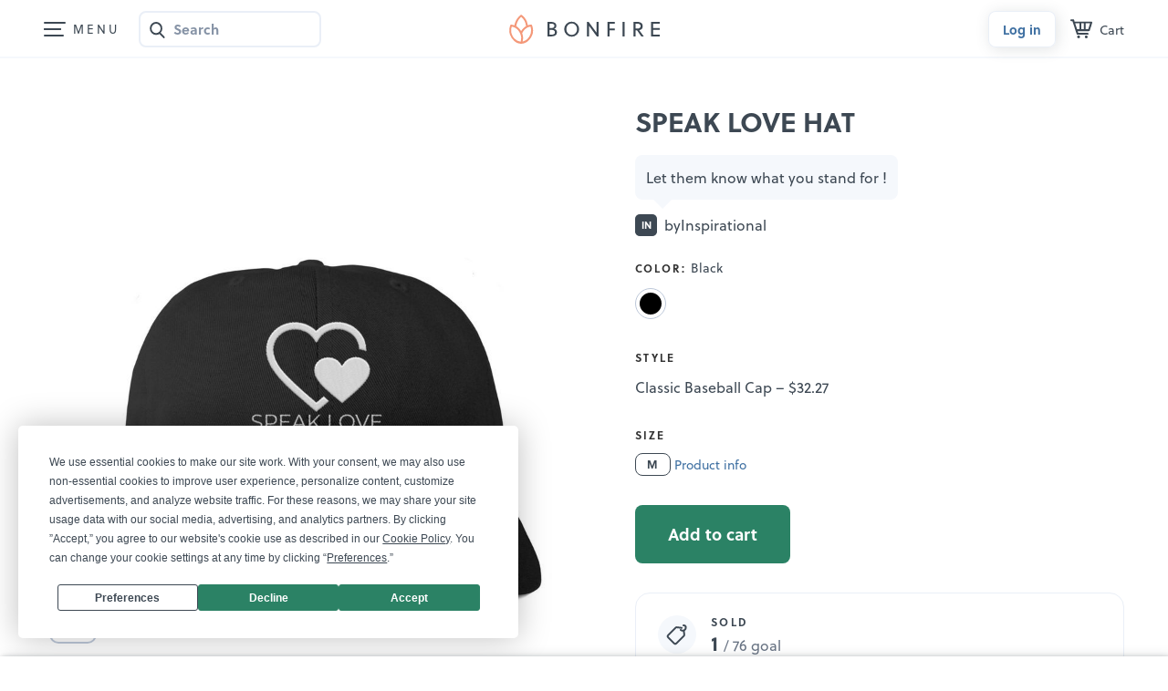

--- FILE ---
content_type: text/html; charset=utf-8
request_url: https://www.google.com/recaptcha/api2/anchor?ar=1&k=6LeCxK8qAAAAAGMfQOUPUf3O4yFZqEPf8UW15UZe&co=aHR0cHM6Ly93d3cuYm9uZmlyZS5jb206NDQz&hl=en&v=PoyoqOPhxBO7pBk68S4YbpHZ&size=invisible&anchor-ms=20000&execute-ms=30000&cb=9gjvpyke0bsu
body_size: 48515
content:
<!DOCTYPE HTML><html dir="ltr" lang="en"><head><meta http-equiv="Content-Type" content="text/html; charset=UTF-8">
<meta http-equiv="X-UA-Compatible" content="IE=edge">
<title>reCAPTCHA</title>
<style type="text/css">
/* cyrillic-ext */
@font-face {
  font-family: 'Roboto';
  font-style: normal;
  font-weight: 400;
  font-stretch: 100%;
  src: url(//fonts.gstatic.com/s/roboto/v48/KFO7CnqEu92Fr1ME7kSn66aGLdTylUAMa3GUBHMdazTgWw.woff2) format('woff2');
  unicode-range: U+0460-052F, U+1C80-1C8A, U+20B4, U+2DE0-2DFF, U+A640-A69F, U+FE2E-FE2F;
}
/* cyrillic */
@font-face {
  font-family: 'Roboto';
  font-style: normal;
  font-weight: 400;
  font-stretch: 100%;
  src: url(//fonts.gstatic.com/s/roboto/v48/KFO7CnqEu92Fr1ME7kSn66aGLdTylUAMa3iUBHMdazTgWw.woff2) format('woff2');
  unicode-range: U+0301, U+0400-045F, U+0490-0491, U+04B0-04B1, U+2116;
}
/* greek-ext */
@font-face {
  font-family: 'Roboto';
  font-style: normal;
  font-weight: 400;
  font-stretch: 100%;
  src: url(//fonts.gstatic.com/s/roboto/v48/KFO7CnqEu92Fr1ME7kSn66aGLdTylUAMa3CUBHMdazTgWw.woff2) format('woff2');
  unicode-range: U+1F00-1FFF;
}
/* greek */
@font-face {
  font-family: 'Roboto';
  font-style: normal;
  font-weight: 400;
  font-stretch: 100%;
  src: url(//fonts.gstatic.com/s/roboto/v48/KFO7CnqEu92Fr1ME7kSn66aGLdTylUAMa3-UBHMdazTgWw.woff2) format('woff2');
  unicode-range: U+0370-0377, U+037A-037F, U+0384-038A, U+038C, U+038E-03A1, U+03A3-03FF;
}
/* math */
@font-face {
  font-family: 'Roboto';
  font-style: normal;
  font-weight: 400;
  font-stretch: 100%;
  src: url(//fonts.gstatic.com/s/roboto/v48/KFO7CnqEu92Fr1ME7kSn66aGLdTylUAMawCUBHMdazTgWw.woff2) format('woff2');
  unicode-range: U+0302-0303, U+0305, U+0307-0308, U+0310, U+0312, U+0315, U+031A, U+0326-0327, U+032C, U+032F-0330, U+0332-0333, U+0338, U+033A, U+0346, U+034D, U+0391-03A1, U+03A3-03A9, U+03B1-03C9, U+03D1, U+03D5-03D6, U+03F0-03F1, U+03F4-03F5, U+2016-2017, U+2034-2038, U+203C, U+2040, U+2043, U+2047, U+2050, U+2057, U+205F, U+2070-2071, U+2074-208E, U+2090-209C, U+20D0-20DC, U+20E1, U+20E5-20EF, U+2100-2112, U+2114-2115, U+2117-2121, U+2123-214F, U+2190, U+2192, U+2194-21AE, U+21B0-21E5, U+21F1-21F2, U+21F4-2211, U+2213-2214, U+2216-22FF, U+2308-230B, U+2310, U+2319, U+231C-2321, U+2336-237A, U+237C, U+2395, U+239B-23B7, U+23D0, U+23DC-23E1, U+2474-2475, U+25AF, U+25B3, U+25B7, U+25BD, U+25C1, U+25CA, U+25CC, U+25FB, U+266D-266F, U+27C0-27FF, U+2900-2AFF, U+2B0E-2B11, U+2B30-2B4C, U+2BFE, U+3030, U+FF5B, U+FF5D, U+1D400-1D7FF, U+1EE00-1EEFF;
}
/* symbols */
@font-face {
  font-family: 'Roboto';
  font-style: normal;
  font-weight: 400;
  font-stretch: 100%;
  src: url(//fonts.gstatic.com/s/roboto/v48/KFO7CnqEu92Fr1ME7kSn66aGLdTylUAMaxKUBHMdazTgWw.woff2) format('woff2');
  unicode-range: U+0001-000C, U+000E-001F, U+007F-009F, U+20DD-20E0, U+20E2-20E4, U+2150-218F, U+2190, U+2192, U+2194-2199, U+21AF, U+21E6-21F0, U+21F3, U+2218-2219, U+2299, U+22C4-22C6, U+2300-243F, U+2440-244A, U+2460-24FF, U+25A0-27BF, U+2800-28FF, U+2921-2922, U+2981, U+29BF, U+29EB, U+2B00-2BFF, U+4DC0-4DFF, U+FFF9-FFFB, U+10140-1018E, U+10190-1019C, U+101A0, U+101D0-101FD, U+102E0-102FB, U+10E60-10E7E, U+1D2C0-1D2D3, U+1D2E0-1D37F, U+1F000-1F0FF, U+1F100-1F1AD, U+1F1E6-1F1FF, U+1F30D-1F30F, U+1F315, U+1F31C, U+1F31E, U+1F320-1F32C, U+1F336, U+1F378, U+1F37D, U+1F382, U+1F393-1F39F, U+1F3A7-1F3A8, U+1F3AC-1F3AF, U+1F3C2, U+1F3C4-1F3C6, U+1F3CA-1F3CE, U+1F3D4-1F3E0, U+1F3ED, U+1F3F1-1F3F3, U+1F3F5-1F3F7, U+1F408, U+1F415, U+1F41F, U+1F426, U+1F43F, U+1F441-1F442, U+1F444, U+1F446-1F449, U+1F44C-1F44E, U+1F453, U+1F46A, U+1F47D, U+1F4A3, U+1F4B0, U+1F4B3, U+1F4B9, U+1F4BB, U+1F4BF, U+1F4C8-1F4CB, U+1F4D6, U+1F4DA, U+1F4DF, U+1F4E3-1F4E6, U+1F4EA-1F4ED, U+1F4F7, U+1F4F9-1F4FB, U+1F4FD-1F4FE, U+1F503, U+1F507-1F50B, U+1F50D, U+1F512-1F513, U+1F53E-1F54A, U+1F54F-1F5FA, U+1F610, U+1F650-1F67F, U+1F687, U+1F68D, U+1F691, U+1F694, U+1F698, U+1F6AD, U+1F6B2, U+1F6B9-1F6BA, U+1F6BC, U+1F6C6-1F6CF, U+1F6D3-1F6D7, U+1F6E0-1F6EA, U+1F6F0-1F6F3, U+1F6F7-1F6FC, U+1F700-1F7FF, U+1F800-1F80B, U+1F810-1F847, U+1F850-1F859, U+1F860-1F887, U+1F890-1F8AD, U+1F8B0-1F8BB, U+1F8C0-1F8C1, U+1F900-1F90B, U+1F93B, U+1F946, U+1F984, U+1F996, U+1F9E9, U+1FA00-1FA6F, U+1FA70-1FA7C, U+1FA80-1FA89, U+1FA8F-1FAC6, U+1FACE-1FADC, U+1FADF-1FAE9, U+1FAF0-1FAF8, U+1FB00-1FBFF;
}
/* vietnamese */
@font-face {
  font-family: 'Roboto';
  font-style: normal;
  font-weight: 400;
  font-stretch: 100%;
  src: url(//fonts.gstatic.com/s/roboto/v48/KFO7CnqEu92Fr1ME7kSn66aGLdTylUAMa3OUBHMdazTgWw.woff2) format('woff2');
  unicode-range: U+0102-0103, U+0110-0111, U+0128-0129, U+0168-0169, U+01A0-01A1, U+01AF-01B0, U+0300-0301, U+0303-0304, U+0308-0309, U+0323, U+0329, U+1EA0-1EF9, U+20AB;
}
/* latin-ext */
@font-face {
  font-family: 'Roboto';
  font-style: normal;
  font-weight: 400;
  font-stretch: 100%;
  src: url(//fonts.gstatic.com/s/roboto/v48/KFO7CnqEu92Fr1ME7kSn66aGLdTylUAMa3KUBHMdazTgWw.woff2) format('woff2');
  unicode-range: U+0100-02BA, U+02BD-02C5, U+02C7-02CC, U+02CE-02D7, U+02DD-02FF, U+0304, U+0308, U+0329, U+1D00-1DBF, U+1E00-1E9F, U+1EF2-1EFF, U+2020, U+20A0-20AB, U+20AD-20C0, U+2113, U+2C60-2C7F, U+A720-A7FF;
}
/* latin */
@font-face {
  font-family: 'Roboto';
  font-style: normal;
  font-weight: 400;
  font-stretch: 100%;
  src: url(//fonts.gstatic.com/s/roboto/v48/KFO7CnqEu92Fr1ME7kSn66aGLdTylUAMa3yUBHMdazQ.woff2) format('woff2');
  unicode-range: U+0000-00FF, U+0131, U+0152-0153, U+02BB-02BC, U+02C6, U+02DA, U+02DC, U+0304, U+0308, U+0329, U+2000-206F, U+20AC, U+2122, U+2191, U+2193, U+2212, U+2215, U+FEFF, U+FFFD;
}
/* cyrillic-ext */
@font-face {
  font-family: 'Roboto';
  font-style: normal;
  font-weight: 500;
  font-stretch: 100%;
  src: url(//fonts.gstatic.com/s/roboto/v48/KFO7CnqEu92Fr1ME7kSn66aGLdTylUAMa3GUBHMdazTgWw.woff2) format('woff2');
  unicode-range: U+0460-052F, U+1C80-1C8A, U+20B4, U+2DE0-2DFF, U+A640-A69F, U+FE2E-FE2F;
}
/* cyrillic */
@font-face {
  font-family: 'Roboto';
  font-style: normal;
  font-weight: 500;
  font-stretch: 100%;
  src: url(//fonts.gstatic.com/s/roboto/v48/KFO7CnqEu92Fr1ME7kSn66aGLdTylUAMa3iUBHMdazTgWw.woff2) format('woff2');
  unicode-range: U+0301, U+0400-045F, U+0490-0491, U+04B0-04B1, U+2116;
}
/* greek-ext */
@font-face {
  font-family: 'Roboto';
  font-style: normal;
  font-weight: 500;
  font-stretch: 100%;
  src: url(//fonts.gstatic.com/s/roboto/v48/KFO7CnqEu92Fr1ME7kSn66aGLdTylUAMa3CUBHMdazTgWw.woff2) format('woff2');
  unicode-range: U+1F00-1FFF;
}
/* greek */
@font-face {
  font-family: 'Roboto';
  font-style: normal;
  font-weight: 500;
  font-stretch: 100%;
  src: url(//fonts.gstatic.com/s/roboto/v48/KFO7CnqEu92Fr1ME7kSn66aGLdTylUAMa3-UBHMdazTgWw.woff2) format('woff2');
  unicode-range: U+0370-0377, U+037A-037F, U+0384-038A, U+038C, U+038E-03A1, U+03A3-03FF;
}
/* math */
@font-face {
  font-family: 'Roboto';
  font-style: normal;
  font-weight: 500;
  font-stretch: 100%;
  src: url(//fonts.gstatic.com/s/roboto/v48/KFO7CnqEu92Fr1ME7kSn66aGLdTylUAMawCUBHMdazTgWw.woff2) format('woff2');
  unicode-range: U+0302-0303, U+0305, U+0307-0308, U+0310, U+0312, U+0315, U+031A, U+0326-0327, U+032C, U+032F-0330, U+0332-0333, U+0338, U+033A, U+0346, U+034D, U+0391-03A1, U+03A3-03A9, U+03B1-03C9, U+03D1, U+03D5-03D6, U+03F0-03F1, U+03F4-03F5, U+2016-2017, U+2034-2038, U+203C, U+2040, U+2043, U+2047, U+2050, U+2057, U+205F, U+2070-2071, U+2074-208E, U+2090-209C, U+20D0-20DC, U+20E1, U+20E5-20EF, U+2100-2112, U+2114-2115, U+2117-2121, U+2123-214F, U+2190, U+2192, U+2194-21AE, U+21B0-21E5, U+21F1-21F2, U+21F4-2211, U+2213-2214, U+2216-22FF, U+2308-230B, U+2310, U+2319, U+231C-2321, U+2336-237A, U+237C, U+2395, U+239B-23B7, U+23D0, U+23DC-23E1, U+2474-2475, U+25AF, U+25B3, U+25B7, U+25BD, U+25C1, U+25CA, U+25CC, U+25FB, U+266D-266F, U+27C0-27FF, U+2900-2AFF, U+2B0E-2B11, U+2B30-2B4C, U+2BFE, U+3030, U+FF5B, U+FF5D, U+1D400-1D7FF, U+1EE00-1EEFF;
}
/* symbols */
@font-face {
  font-family: 'Roboto';
  font-style: normal;
  font-weight: 500;
  font-stretch: 100%;
  src: url(//fonts.gstatic.com/s/roboto/v48/KFO7CnqEu92Fr1ME7kSn66aGLdTylUAMaxKUBHMdazTgWw.woff2) format('woff2');
  unicode-range: U+0001-000C, U+000E-001F, U+007F-009F, U+20DD-20E0, U+20E2-20E4, U+2150-218F, U+2190, U+2192, U+2194-2199, U+21AF, U+21E6-21F0, U+21F3, U+2218-2219, U+2299, U+22C4-22C6, U+2300-243F, U+2440-244A, U+2460-24FF, U+25A0-27BF, U+2800-28FF, U+2921-2922, U+2981, U+29BF, U+29EB, U+2B00-2BFF, U+4DC0-4DFF, U+FFF9-FFFB, U+10140-1018E, U+10190-1019C, U+101A0, U+101D0-101FD, U+102E0-102FB, U+10E60-10E7E, U+1D2C0-1D2D3, U+1D2E0-1D37F, U+1F000-1F0FF, U+1F100-1F1AD, U+1F1E6-1F1FF, U+1F30D-1F30F, U+1F315, U+1F31C, U+1F31E, U+1F320-1F32C, U+1F336, U+1F378, U+1F37D, U+1F382, U+1F393-1F39F, U+1F3A7-1F3A8, U+1F3AC-1F3AF, U+1F3C2, U+1F3C4-1F3C6, U+1F3CA-1F3CE, U+1F3D4-1F3E0, U+1F3ED, U+1F3F1-1F3F3, U+1F3F5-1F3F7, U+1F408, U+1F415, U+1F41F, U+1F426, U+1F43F, U+1F441-1F442, U+1F444, U+1F446-1F449, U+1F44C-1F44E, U+1F453, U+1F46A, U+1F47D, U+1F4A3, U+1F4B0, U+1F4B3, U+1F4B9, U+1F4BB, U+1F4BF, U+1F4C8-1F4CB, U+1F4D6, U+1F4DA, U+1F4DF, U+1F4E3-1F4E6, U+1F4EA-1F4ED, U+1F4F7, U+1F4F9-1F4FB, U+1F4FD-1F4FE, U+1F503, U+1F507-1F50B, U+1F50D, U+1F512-1F513, U+1F53E-1F54A, U+1F54F-1F5FA, U+1F610, U+1F650-1F67F, U+1F687, U+1F68D, U+1F691, U+1F694, U+1F698, U+1F6AD, U+1F6B2, U+1F6B9-1F6BA, U+1F6BC, U+1F6C6-1F6CF, U+1F6D3-1F6D7, U+1F6E0-1F6EA, U+1F6F0-1F6F3, U+1F6F7-1F6FC, U+1F700-1F7FF, U+1F800-1F80B, U+1F810-1F847, U+1F850-1F859, U+1F860-1F887, U+1F890-1F8AD, U+1F8B0-1F8BB, U+1F8C0-1F8C1, U+1F900-1F90B, U+1F93B, U+1F946, U+1F984, U+1F996, U+1F9E9, U+1FA00-1FA6F, U+1FA70-1FA7C, U+1FA80-1FA89, U+1FA8F-1FAC6, U+1FACE-1FADC, U+1FADF-1FAE9, U+1FAF0-1FAF8, U+1FB00-1FBFF;
}
/* vietnamese */
@font-face {
  font-family: 'Roboto';
  font-style: normal;
  font-weight: 500;
  font-stretch: 100%;
  src: url(//fonts.gstatic.com/s/roboto/v48/KFO7CnqEu92Fr1ME7kSn66aGLdTylUAMa3OUBHMdazTgWw.woff2) format('woff2');
  unicode-range: U+0102-0103, U+0110-0111, U+0128-0129, U+0168-0169, U+01A0-01A1, U+01AF-01B0, U+0300-0301, U+0303-0304, U+0308-0309, U+0323, U+0329, U+1EA0-1EF9, U+20AB;
}
/* latin-ext */
@font-face {
  font-family: 'Roboto';
  font-style: normal;
  font-weight: 500;
  font-stretch: 100%;
  src: url(//fonts.gstatic.com/s/roboto/v48/KFO7CnqEu92Fr1ME7kSn66aGLdTylUAMa3KUBHMdazTgWw.woff2) format('woff2');
  unicode-range: U+0100-02BA, U+02BD-02C5, U+02C7-02CC, U+02CE-02D7, U+02DD-02FF, U+0304, U+0308, U+0329, U+1D00-1DBF, U+1E00-1E9F, U+1EF2-1EFF, U+2020, U+20A0-20AB, U+20AD-20C0, U+2113, U+2C60-2C7F, U+A720-A7FF;
}
/* latin */
@font-face {
  font-family: 'Roboto';
  font-style: normal;
  font-weight: 500;
  font-stretch: 100%;
  src: url(//fonts.gstatic.com/s/roboto/v48/KFO7CnqEu92Fr1ME7kSn66aGLdTylUAMa3yUBHMdazQ.woff2) format('woff2');
  unicode-range: U+0000-00FF, U+0131, U+0152-0153, U+02BB-02BC, U+02C6, U+02DA, U+02DC, U+0304, U+0308, U+0329, U+2000-206F, U+20AC, U+2122, U+2191, U+2193, U+2212, U+2215, U+FEFF, U+FFFD;
}
/* cyrillic-ext */
@font-face {
  font-family: 'Roboto';
  font-style: normal;
  font-weight: 900;
  font-stretch: 100%;
  src: url(//fonts.gstatic.com/s/roboto/v48/KFO7CnqEu92Fr1ME7kSn66aGLdTylUAMa3GUBHMdazTgWw.woff2) format('woff2');
  unicode-range: U+0460-052F, U+1C80-1C8A, U+20B4, U+2DE0-2DFF, U+A640-A69F, U+FE2E-FE2F;
}
/* cyrillic */
@font-face {
  font-family: 'Roboto';
  font-style: normal;
  font-weight: 900;
  font-stretch: 100%;
  src: url(//fonts.gstatic.com/s/roboto/v48/KFO7CnqEu92Fr1ME7kSn66aGLdTylUAMa3iUBHMdazTgWw.woff2) format('woff2');
  unicode-range: U+0301, U+0400-045F, U+0490-0491, U+04B0-04B1, U+2116;
}
/* greek-ext */
@font-face {
  font-family: 'Roboto';
  font-style: normal;
  font-weight: 900;
  font-stretch: 100%;
  src: url(//fonts.gstatic.com/s/roboto/v48/KFO7CnqEu92Fr1ME7kSn66aGLdTylUAMa3CUBHMdazTgWw.woff2) format('woff2');
  unicode-range: U+1F00-1FFF;
}
/* greek */
@font-face {
  font-family: 'Roboto';
  font-style: normal;
  font-weight: 900;
  font-stretch: 100%;
  src: url(//fonts.gstatic.com/s/roboto/v48/KFO7CnqEu92Fr1ME7kSn66aGLdTylUAMa3-UBHMdazTgWw.woff2) format('woff2');
  unicode-range: U+0370-0377, U+037A-037F, U+0384-038A, U+038C, U+038E-03A1, U+03A3-03FF;
}
/* math */
@font-face {
  font-family: 'Roboto';
  font-style: normal;
  font-weight: 900;
  font-stretch: 100%;
  src: url(//fonts.gstatic.com/s/roboto/v48/KFO7CnqEu92Fr1ME7kSn66aGLdTylUAMawCUBHMdazTgWw.woff2) format('woff2');
  unicode-range: U+0302-0303, U+0305, U+0307-0308, U+0310, U+0312, U+0315, U+031A, U+0326-0327, U+032C, U+032F-0330, U+0332-0333, U+0338, U+033A, U+0346, U+034D, U+0391-03A1, U+03A3-03A9, U+03B1-03C9, U+03D1, U+03D5-03D6, U+03F0-03F1, U+03F4-03F5, U+2016-2017, U+2034-2038, U+203C, U+2040, U+2043, U+2047, U+2050, U+2057, U+205F, U+2070-2071, U+2074-208E, U+2090-209C, U+20D0-20DC, U+20E1, U+20E5-20EF, U+2100-2112, U+2114-2115, U+2117-2121, U+2123-214F, U+2190, U+2192, U+2194-21AE, U+21B0-21E5, U+21F1-21F2, U+21F4-2211, U+2213-2214, U+2216-22FF, U+2308-230B, U+2310, U+2319, U+231C-2321, U+2336-237A, U+237C, U+2395, U+239B-23B7, U+23D0, U+23DC-23E1, U+2474-2475, U+25AF, U+25B3, U+25B7, U+25BD, U+25C1, U+25CA, U+25CC, U+25FB, U+266D-266F, U+27C0-27FF, U+2900-2AFF, U+2B0E-2B11, U+2B30-2B4C, U+2BFE, U+3030, U+FF5B, U+FF5D, U+1D400-1D7FF, U+1EE00-1EEFF;
}
/* symbols */
@font-face {
  font-family: 'Roboto';
  font-style: normal;
  font-weight: 900;
  font-stretch: 100%;
  src: url(//fonts.gstatic.com/s/roboto/v48/KFO7CnqEu92Fr1ME7kSn66aGLdTylUAMaxKUBHMdazTgWw.woff2) format('woff2');
  unicode-range: U+0001-000C, U+000E-001F, U+007F-009F, U+20DD-20E0, U+20E2-20E4, U+2150-218F, U+2190, U+2192, U+2194-2199, U+21AF, U+21E6-21F0, U+21F3, U+2218-2219, U+2299, U+22C4-22C6, U+2300-243F, U+2440-244A, U+2460-24FF, U+25A0-27BF, U+2800-28FF, U+2921-2922, U+2981, U+29BF, U+29EB, U+2B00-2BFF, U+4DC0-4DFF, U+FFF9-FFFB, U+10140-1018E, U+10190-1019C, U+101A0, U+101D0-101FD, U+102E0-102FB, U+10E60-10E7E, U+1D2C0-1D2D3, U+1D2E0-1D37F, U+1F000-1F0FF, U+1F100-1F1AD, U+1F1E6-1F1FF, U+1F30D-1F30F, U+1F315, U+1F31C, U+1F31E, U+1F320-1F32C, U+1F336, U+1F378, U+1F37D, U+1F382, U+1F393-1F39F, U+1F3A7-1F3A8, U+1F3AC-1F3AF, U+1F3C2, U+1F3C4-1F3C6, U+1F3CA-1F3CE, U+1F3D4-1F3E0, U+1F3ED, U+1F3F1-1F3F3, U+1F3F5-1F3F7, U+1F408, U+1F415, U+1F41F, U+1F426, U+1F43F, U+1F441-1F442, U+1F444, U+1F446-1F449, U+1F44C-1F44E, U+1F453, U+1F46A, U+1F47D, U+1F4A3, U+1F4B0, U+1F4B3, U+1F4B9, U+1F4BB, U+1F4BF, U+1F4C8-1F4CB, U+1F4D6, U+1F4DA, U+1F4DF, U+1F4E3-1F4E6, U+1F4EA-1F4ED, U+1F4F7, U+1F4F9-1F4FB, U+1F4FD-1F4FE, U+1F503, U+1F507-1F50B, U+1F50D, U+1F512-1F513, U+1F53E-1F54A, U+1F54F-1F5FA, U+1F610, U+1F650-1F67F, U+1F687, U+1F68D, U+1F691, U+1F694, U+1F698, U+1F6AD, U+1F6B2, U+1F6B9-1F6BA, U+1F6BC, U+1F6C6-1F6CF, U+1F6D3-1F6D7, U+1F6E0-1F6EA, U+1F6F0-1F6F3, U+1F6F7-1F6FC, U+1F700-1F7FF, U+1F800-1F80B, U+1F810-1F847, U+1F850-1F859, U+1F860-1F887, U+1F890-1F8AD, U+1F8B0-1F8BB, U+1F8C0-1F8C1, U+1F900-1F90B, U+1F93B, U+1F946, U+1F984, U+1F996, U+1F9E9, U+1FA00-1FA6F, U+1FA70-1FA7C, U+1FA80-1FA89, U+1FA8F-1FAC6, U+1FACE-1FADC, U+1FADF-1FAE9, U+1FAF0-1FAF8, U+1FB00-1FBFF;
}
/* vietnamese */
@font-face {
  font-family: 'Roboto';
  font-style: normal;
  font-weight: 900;
  font-stretch: 100%;
  src: url(//fonts.gstatic.com/s/roboto/v48/KFO7CnqEu92Fr1ME7kSn66aGLdTylUAMa3OUBHMdazTgWw.woff2) format('woff2');
  unicode-range: U+0102-0103, U+0110-0111, U+0128-0129, U+0168-0169, U+01A0-01A1, U+01AF-01B0, U+0300-0301, U+0303-0304, U+0308-0309, U+0323, U+0329, U+1EA0-1EF9, U+20AB;
}
/* latin-ext */
@font-face {
  font-family: 'Roboto';
  font-style: normal;
  font-weight: 900;
  font-stretch: 100%;
  src: url(//fonts.gstatic.com/s/roboto/v48/KFO7CnqEu92Fr1ME7kSn66aGLdTylUAMa3KUBHMdazTgWw.woff2) format('woff2');
  unicode-range: U+0100-02BA, U+02BD-02C5, U+02C7-02CC, U+02CE-02D7, U+02DD-02FF, U+0304, U+0308, U+0329, U+1D00-1DBF, U+1E00-1E9F, U+1EF2-1EFF, U+2020, U+20A0-20AB, U+20AD-20C0, U+2113, U+2C60-2C7F, U+A720-A7FF;
}
/* latin */
@font-face {
  font-family: 'Roboto';
  font-style: normal;
  font-weight: 900;
  font-stretch: 100%;
  src: url(//fonts.gstatic.com/s/roboto/v48/KFO7CnqEu92Fr1ME7kSn66aGLdTylUAMa3yUBHMdazQ.woff2) format('woff2');
  unicode-range: U+0000-00FF, U+0131, U+0152-0153, U+02BB-02BC, U+02C6, U+02DA, U+02DC, U+0304, U+0308, U+0329, U+2000-206F, U+20AC, U+2122, U+2191, U+2193, U+2212, U+2215, U+FEFF, U+FFFD;
}

</style>
<link rel="stylesheet" type="text/css" href="https://www.gstatic.com/recaptcha/releases/PoyoqOPhxBO7pBk68S4YbpHZ/styles__ltr.css">
<script nonce="nQPUgcxvYsFaPSk9Sf7tuw" type="text/javascript">window['__recaptcha_api'] = 'https://www.google.com/recaptcha/api2/';</script>
<script type="text/javascript" src="https://www.gstatic.com/recaptcha/releases/PoyoqOPhxBO7pBk68S4YbpHZ/recaptcha__en.js" nonce="nQPUgcxvYsFaPSk9Sf7tuw">
      
    </script></head>
<body><div id="rc-anchor-alert" class="rc-anchor-alert"></div>
<input type="hidden" id="recaptcha-token" value="[base64]">
<script type="text/javascript" nonce="nQPUgcxvYsFaPSk9Sf7tuw">
      recaptcha.anchor.Main.init("[\x22ainput\x22,[\x22bgdata\x22,\x22\x22,\[base64]/[base64]/bmV3IFpbdF0obVswXSk6Sz09Mj9uZXcgWlt0XShtWzBdLG1bMV0pOks9PTM/bmV3IFpbdF0obVswXSxtWzFdLG1bMl0pOks9PTQ/[base64]/[base64]/[base64]/[base64]/[base64]/[base64]/[base64]/[base64]/[base64]/[base64]/[base64]/[base64]/[base64]/[base64]\\u003d\\u003d\x22,\[base64]\\u003d\\u003d\x22,\x22IU3ChMKSOhJCLBDCtWLDkMK/w5rCoMOow4HCicOwZMKnwoHDphTDujTDm2IRwrrDscKtesKBEcKeFkMdwrM4wqo6eDTDggl4w6HCoDfCl3lmwobDjS3Dt0ZUw5HDsmUOw7gBw67DrCrCmCQ/w6PConpjK3BtcW3DoiErMcOkTFXCrcOaW8Ocwpd+DcK9wofCnsOAw6TCohXCnngHLCIaFWc/w6jDmitbWAHCkWhUwp3CksOiw6ZMOcO/[base64]/DmAjDkkvCkcO2wr9KBQ7CqmMQwpxaw79Cw7FcJMOZHx1aw4fCuMKQw63CgCLCkgjCmnfClW7CiiBhV8OFA0dCH8Kowr7DgScRw7PCqjfDq8KXJsKcL0XDmcK7w7LCpyvDsCI+w5zCnykRQ2tdwr9YGsOZBsK3w4/Ctn7CjU/CtcKNWMKwBRpeRhwWw6/DksKbw7LCrX5qWwTDqhg4AsOidAF7XBnDl0zDsxoSwqYZwooxaMKQwrh1w4U8wpl+eMOnQ3E9Kx/CoVzCliUtVy8TQxLDrcKOw4k7w7DDo8OQw5tQwrnCqsKZDRFmwqzCngrCtXxXYcOJcsK4wrDCmsKAwpbCsMOjXXfDrMOjb1XDpiFSWlJwwqdLwookw6fCjsK0wrXCscKwwqEfTgzDiVkHw5TCgsKjeRpCw5lVw513w6bCmsKww7rDrcO+Rx5Xwrw8wqVcaQHCp8K/w6Ynwpx4wr9HQQLDoMKXLjcoLRvCqMKXKMO2wrDDgMO5YMKmw4IaOMK+wqwhwq3CscK4cVlfwq0Xw7VmwrEtw4/DpsKQXMKCwpByRh7CpGMnw7QLfSMuwq0jw7DDusO5wrbDhMKOw7wHwrpNDFHDncKcwpfDuF/CoMOjYsK8w5/ChcKnacKHCsOkdADDocK/d3TDh8KhLMObdmvClsO6d8OMw6tVQcKNw4TCqW17wogAfjsUwp7DsG3Do8OHwq3DiMKFER9/[base64]/CiEDCp1DCvcOQYhXCrcOmQcKqw68IbsKCBUrClcKkOAUJBMKcBwVGw7FCZMKzRC3DscOawojCnDo2B8OPayMLwpYjw4fClMO0IcKOZcO/w7hxwoPDiMK1w4vDnlEDXsKmwoRlwpfDknMSwp7DiyLCvMKuwoE6wonCgj/DqSVKw6BYZcKBw4nCq2zDvMKqwq7Dh8OIw60xKsOCwpYgI8KNZsKffsKiwpvDmQdIw4pQQG8lE1Y7dj/DtcK7MBnDmsOCUsOfw4rCqSTDuMKeXD9+D8OMUDgoSMOjDA/CkDgxBcKNw6XDpMKeGm7Dhl3DoMOHwoLCi8KCfsKvwpLCoyPCncO0w4hewrMBPyzDhho1wrNLwqUbORt6w6XCn8KHPMOsb3nDqWUGwoPDg8Ovw7rDshtYw4/[base64]/ClXNlw6rCnmYCY0ITCC7DjW/ChjjCq8KdaFxvwpxYwoJAwp3DgMODeGVJw73DuMKgw7jDhcOIwqvDscOqIm3CjQJNDsK5w5HCsUEHwrsCc0HCq3pJwqfCsMOVVlPCk8O+VMOkw77DpEkRPcOAw6DCrBxdEcO6w60Aw4ARwr/CgAzDqQN0FcKbw6R5w50/w4YzbMOPTTPDlMKTw7sfeMKHT8KgD23Dn8K0ITskw4gCw7nCk8K4YwbCksOhUsOtS8KHbcObRcKXDsOtwqvCkTNhwp1UacOWHcKbw5lzw7h+XsORZsKOdcOVLsKow5wLCEPCjXbDncOJwozDrMOGQ8Kpw5fDusKlw4ZVEcKiFMOZw6UIwqpRw6d8wpBSwqbDgMORw6/Dv2tyY8KxDcKcw69nwqTCncKWw4s1VAdfw4rDm2pYKz/Cr0cpAcKAw4gfwp/CqwVdwpnDjhPDl8OMwqTDqcOhw4PCnsKewq5ybsKODQvCssOEM8KnW8Kpwpg/w6LDtVwAw7XDqlt+w6XDiltBUiXDvnLCgMKewo/DusOzw7ZgHANBw4fCmsKRXMKXw4Z4wrHCmMO9w5nDmMKJDsOUw4vCuGApw7goUCk/w4wRd8O/[base64]/ChD3CnRLDhmrDqMOAw4c8w5Fmw65ISB/CoMO6wp7DgMKcw63ClUbDo8KwwqR+ZCUcwqALw70eRx3ChMO4w50Kw6UlbzDDscO/[base64]/CjMKCU8KgJHtkeMOIw7xKZcO6WMKOw7AGCzkSMsO/RcOKw41XPsKqcsOTwrQLw53CmijCrsKbw4nCjn/DsMOoD0XCk8OiMsK3BsObw7PDnBpeAcKbwrHDq8KJNMO8woEGwoXCpzMjw4cfaMK9wpDCmcOhTMOGZHvCn2AwVjJyfyzChBzCgsKwY01CwpjDlXkuwpnDrsKKw77CgsOYKnXCjiDDgw/DnWxnfsO3EBctwo7DlsOHK8O1HmBKa8Klw74Iw6rDgcONTsKCXGDDoUrCjcK6NMO8A8K6w5Q6w7nCiy8KH8KSw6A9wol0woR1woxNw7g/[base64]/[base64]/DpcO6w7cmwq/Dm8OTwrfCtMOGQi7ChMKsLMOEP8OeXXzDhX3DrcOsw4HCkcOQw4ViwqjDisO2w4/Ch8OLXFNDEcK/wqFLw5DCgWAnWWfDs24CS8O9wprDk8OYw4sERcKeOcOFdcKZw6XCuAVCIcKYw6XDmVrDu8OjTzkwwo/[base64]/ClxrDvcKsVMKAwroGwrBfW0pZwoTChmltw5wMPQVkw4RnWMK7EjzDvFYKwpB3QcOgDMOxwqNAw6vDicOOVMOMN8OQHXEYw5vDqMKlHn5BXsKfw7AxwqXDpiXDtH/DusK/woURdB8TTFwMwqJDw7cNw7FSw5xWNGECN0fCvhgbwqZuwpUpw5DCisOGw6bDlS3CosKzLDzCmwXCn8Kqw5lEw5IfHDTCjsKlRwQ/XB9oMgfCmFg1w6/CksO8E8KLCsKJUXhyw6BhwoHCusOiw7NaTcO8wpx7JsOYw5EwwpQWJC1kw4jClsOsw67CmMO7c8Ksw59Mw5LCucOow6www58DwpLCuw0xMhbCk8KCR8O1wphFRMOWCcKuJAXCmcOiPx99wp3DlsKqOsKlOl3CnBrDssK1FsKJIsOqBcOfwphTwq7DlkMgwqQ/B8ORw7TDvsOYayMXw4jCo8OFfMKPVUB9wr9AccOcwrVZBcKxHMOowr4pw4jCgVM6D8KRFMKqaUXDp8O0ecOpw67CiiAKN21qCF9sKlQpw7rDuQxTRcOtw4PDtsOiw63DrMKLfcOYw5HCssOOw47CrlF4WcO/MVvDusOQw5Qsw5/[base64]/CrxfChMKUw79yTU3DosKCdlbCrRMnw5dYOiJkKhJRwojDr8OGw7jCosK2w4bDlFfCuFhSB8OYwo1zV8K/PUfCmUd7wp/CusKzwovDgMOCw5zDoCzCrS3DnMOqwr8Jwo7CtsO7C2RgP8OEwpzCl3rCjB/DiQfCn8K+YhpMSms4bnVVw6I3w45/wqfCpcKRw5FywoLDl0HCrkTDsjMVJcKfOiV6JsKgEsKLwo3DmMKEUU1Bwr3DhcK3wpEBw4vDs8K7Q0jDtsKEYiXDkmEZwokEW8OpUVRDwql/w4pZwoPDjRTClih3w6LDoMOsw5dIRcKbwrPDs8KwwoPDknvCgyZvUznCucOATh0QwpV9wpQYw5HDtwgZFsK/TWYxeVvCgMKpwp/DqWViwroACR8GLjRjw5t5WS4BwqsLw7oxIQRfwp7DtMKZw5/CoMK3wopDFsODwrnCtMK3LVnDml7CncOXX8KXJ8O4wqzDssO7BT9cRGnCuWwzHMOYf8OAUUwnD2UxwrVowoDCtMK8fhs2LcKbwozDpMOBKsO2wrvDhMKOFmbDqlx2w6Y7BRRGw4Jtw6DDi8KVFMO8cCorTcK/wr0caXtkXn7DocO3w40cw6DDoRnDnDUILmJEwrUbwrXDvMOvw5oqwrXCjknCqMOlBsK4w6zCicOLAzDDoR7Cv8Oxw7Y4MS8/w6Z9wpAqwo7DjFrDsXd0L8Ogc30NwqfCkGzChcO5FMO6LsKsQ8Ohw7fClcONwqNvVRthw6/Dk8Ouw6/CjcK+w6ooUsOIV8KCw4JowoTCgmbChcKNwpzColLDhA5gaBnCqsKZw5gOw5nCnH/CjMOLJcKaFMK/[base64]/[base64]/Cp13CtwkOPktow5nCkXpRSMOawqMywr/Dhzwpw4jDmD50V8KQAMKdPMKtAsORdR3DnHB4worCgjrDgXM2dMKtw5EVwrjDv8OQHcO8GmXDvcOEX8OlFMKOw7/DrcKjHgFlf8OdwpfCpDrCu3MWw5gTVcK+w5PClMOlQBUEb8KGw67DjkBPAcKjw4HDum3DiMOIwo1ndkpWw6PDlHHCssOuw7Enwo/[base64]/CsH7DsmvCmDLCnj7DnsObY8OWwrjDtsOZwoTDnsODw5LDqlcoAcO5f33DkhE2wpzCkHJMw51AZUnCtT/DjHbDo8OtIcOHT8OqcMO9YUV6XUA5wqsgC8KFw6PDuVkQw7hfw67DvMOKOcKow5wIwqnCgyrCmDtBUw7DllLCmjM+w4dFw6hKUkTCgcOlwojDlMKUw5BTw7nDu8OPwrl3wrcGVsKgKcOjS8KkasO1wr/CkMOlw4jCjcK1CkExDDF6wprDgsKnDxDCrW9lF8OWEMOVw5vCq8KqMsOUYsK3wqTDo8O2w57DjcOHDzVKw7piwrEYKsO8XsO4JsOqwpdfEsKROUnCrH/DtcKOwp5TW3HCtB7DlMOFRcKbXcKnFsOMw50AGMKhY20KGhDCt2LCmMK1wrRmT17CnRpXRwxcfykvOsOmw73CkcO0dcOoThUFLkPDr8ODRcOpHsKsw70CfsOMwqI+HcO/w55rETshaysmdnI8bcO+KgrDq33Cqgc+wrlfwpPCqMOJE2oRwoBKecKTwrvClMOcw5vCk8OZwrPDvcOSAcO/wo04wp3CgGbDrsKtS8Ouf8OLUCjDmWpTw5kRaMKGwoHDnlRRwochR8KYLRfDo8O3w65zwqzCjkRYw7/CnHMlw4XDsxYMwoQhw4V+I2HCpsOsIMOHw6IFwoHCk8Kaw57CqGrDncK1RsKdw4DCkcKeCMK8w7XDsG/DisO2TVLDsnBdcsOTwoHDvsO8Ey4mw4Ebw7lxOlgsH8OHwpPCvcKpworCnm3Dk8Ojw6xGFSbCgsKQOcKgw4TDpXsiwrDDl8OhwqAOBcOowp9uXMKAAwvCjMOKDQ7DiWXCrgzDv3/DusOrw4gxwovDhWoyDiJWw53DgmzCq01ZYE4TEMOib8KyS2TDncKcD21KVQfDvnnDnsOIw6IOwrDDncK8wrQEw4tpw6fCkF3Dt8KCQ1LCqHTCnFI9w5LDpcK1w6Nze8Kgw6PChkAZw7bCuMKJw4A4w5zCsTpSMsOQQXzDlsKXZMOGw70/wpoKHn7DucKhLTvCjWJIwrQ2QsOpwqHDphXCjsKsw4RXw7PDtzo3wp8gwq7DgBDDm0fDrMKuw6bDuRjDq8Kow5jCn8Oowqggw4LDsSdkV2powqlbecK/ZMKEPMOQwrhaUS/CrlzDtBHDu8KrAWnDkMKRwrjChyICw6PCn8OmOgnCh3RqB8KWeivDnUYMQlsEM8OtLRgbehDDmFDDrEjDp8KtwqfDtsO8bcOGHF3DlMKGP2ZVBsKZw7B6PhnCqmJkDsOhw7LChMK6OMOzw5/CiSfDn8Oxw6Ycwo/DoCvDjcKrw4FCwrAEwrDDhMKxFcKVw4tlwqLCjF7DtgVpw4rDgFzCiyjDosKAEcO5aMO/JDp5woduwpgrw5DDkDJZdyoGwqpnAMOrIUYqwqDCp0guNxvCk8OsZcOSwpVhwq/DmsOgccOdwpPDq8Kue1LDgcKIfMK3w6DDii4Uwohqw5HDr8OuS1UHwo3CuTgAw77Dqk7Cgj0RSW/[base64]/DqcOIWi1vw7DCkDFFCsKvworDlcOFw7waZ1XCqMKSZ8OmJTXDtxDDtnrDrMODCDTDmF7Co0zDo8KwwrzCkVlJC1Q/bwJaZ8KlSMKNw4PCskvDllAtw6jCrHxhYWnCgjfCicKFw7XCnFIfIcOSwrhUwphrwozDrsObw4RfQ8K2O3AJwoh7w4TCs8KgXwx9PwI/w7NBw7MvwqrDmG7Cl8OIwp4cH8K6wofDgWHCsgrCsMKkHgnDqTV0AD/DhMOMHhobOFjDj8O3WAdAU8OWw5ByMsOvw5zCtRDDs2tww6h8O2Q6w4gGBnLDr2PCsRrDocOFw5nCngYfHnLChVYOw47CmMK8Y1FVH37CsBsWcsKpwpfChEzCizDCkMK5wpLCqTbCmGHDh8Osw4TDkcKCScObwo8sNWciZW/ClHzCoXN7w6PCvsORVyB8CsOFwovCmmvCigJUwrPDq0F1UMK3I1vDnivCtsKtcsOBKWfCnsOSc8OCYsKCw6DCtX0/OTvCrlArwoUiwp/CqcKNHcK1LcOPbMOgw4jDl8KCwrZSw40jw4nDiFbCkCA7cGp1w6QUwoTCjg8pDWowUTA6wqA1dCRlDcOewpbCviHCiA9VGcO7w5x9w5cRwr/DicOlwo4UNWbDrMOpDljCikcswohIwp7CrMKGfMK/w4RcwojCjHxiL8O8w77Dpk3DkzjDmcKSw7Nnw65xN39cwqTDpcKYw7rCplhaw6nDpsKZwod1RklHwpvDjTjCgghHw6LDlgLDgipyw4rDnDDDl1ENw5jChxbCgMOrJsO/BcKawpfDpkTCscOVJsKJCUpKwqTDkl/CgsKpwrLDl8KDf8O9wrnDoWYZGMKdw53DssK3U8OOwqXCjMOFBMORwrhZw7o9ShcZDcOvKMOswqtbwpxnwoUkYDZXLjjCmS3DmcKmw5cTw5cCw53Cu1lFf37Ck3s8DMO5FkVZd8KpJsKpwrzCmsOowqXCgVIzFMOqwo/DsMOrUS/CpDQiwp/Du8OaM8KXOwobw73DpC0edC4bw5gIwpoMEsOFEsKjEDfCj8KEckDClsOkOl/ChsOvKjkIAzstVMK0wrY0FU9cwoJUICDCpQs0NCYbS3MMUwDDhcOgwqPCisOXesOaBE3CombDjcO+WsOiw57DhjNfDDQRw5DDtsOzV2rCgMKqwohVYcO9w7gAwpHClAjCk8O5PgFNPiMkRsK3c3sIwo/ClinDtH3Cp2bCs8Ouwp/DhnJeSBQAw7/DlmRZwr9Vw4kmI8O+YibDncKEWcOHw6kKbsOmw4LDnsKPXzPCvsKewpN5w5DCiMOUbRwBJcK/wonDpMKSw7AWLk1tSyswwozCnMKLw7vDusK/DsKhDsOuwofCmsOiVlQcwrRLw7YzSF0Fw5PCnhDCpBJ0W8O3w6piHHp3wprCrsK4RTzDuzAiRxF+SMKKTsKGwovDosOJw5RDD8OAwq/CkcO3w7AhdF8JfcOow6k0VMOxAzvCgQDDqhshZMOIwprDvlAhQUwqwoXDomAgwrHDoHcfYn8cCMO9dxxZw43ChVfCkMOlV8KIw53CkmNGw7tEYGcFaA7CncO6w7kBwrjClsOqGVVYVsKkaRzCsV/DssKFUm1QETLCuMKqIEBYcicEw5gkw77DixXDt8OACsOcWk7DrcOpaS/DlsKGIwtuw5zCsUTDvsOuw47DhsKOwp8Ow6/DhcO/RRjDg3zCintEwqMMwp/CkhFkw5TDgBfCvwVgw67DrTkFG8ONw4/CtwbDtjxOwpYmw4zCuMK+woVBD19sL8K9DsO5dcOJwodiwr7Cm8K9w5lHFysWTMKzWylUPn5owo/CiQfCuiB4Wx8hw5XCpDhDw7bCoF1CwqDDsA/Dq8KBC8OlAXQdwqTDlcKNwqXDgMO4w6nCusOtwp/[base64]/[base64]/[base64]/bcKaOsO8wrtTZnZCw4gdw5cveyQpGRHDnh9KNMKDVFEGQEMgwo9sJMKSw7DCgMOAKkU/w7lOAsKNFsOFwpcBUETCkkkqYMKrVhjDmcO3GMOiwqBbBcKqw6PDoho2w78jw5I5acKSHwHCgsKAN8KSwr/[base64]/[base64]/wppuwrrCh0BBw77DtH4RWDrDjsOYNTZOwoVCw6Jmw6HCuSBFwr3DjsKlLS8bPQwFw7MCwovCogU7d8KrYSgOwr7CtcOiXMKICTvCg8KINcKwwprCscO3TgtfXnM1w4DCqx9Iw5fCtMOLw6DDhMOWJ3rCi3UtbFgjw6HDrcOtfx91wpHClMKqZDs/[base64]/UwcvAsK7VTJBw4dPOhXCjcK2K2jDtsOLT8KVMMOmwpbDvcKSwpU4w4Vjwrw0ecOGdcK9wqfDhMOQwrt9KcK/w7BqwoXCt8KzJsOGwrlfwpYfSnB1JToNw5zCrMK1V8Ksw4MNw7zDp8OaG8OXw5/CgDrCmC/[base64]/[base64]/DjWPCvEfDucOsw7jDrxpHAsKqDDvCvhbDisO3wofCpRg5KlPCkjbDmsOfJMKMw5TDlH3CqlnCmCZPwo3CrMK6UDHCoGIfPhvDisOlC8O2Jk/[base64]/wrzChzXDu2fCosOnYwrDlUfDnhkdeBXDqMKETk4Ow5nDl1bDojvDnVAtw7fCisOYwonDsB9gwq8DSMOLbcOHwobCnMOyVcKWFMOQwoXDucKXE8OIGcOLLcOqwo3Cq8KVw6Mow5DDnD07wr1Cw6UXwrkAwpjDhEvDvUDDhsOiwozCslkUwqDDlsO2FERBwrHCpG/CozPChX7CrG5Rwq4lw5Aaw74nH3lgNVclBcOaIMO1wr8kw7vCrFxrIBsLw7nCuMKjPMKGCBJZwqrDncOAw5vCnMOPw5ghw7LDkMKwBcKUwrrDtcO5Uh95w6HDkUfDhRjCnW3DphjCllrDnnQrUUsiwqJ/wpzDh2xswonCncOWwqvCssKmwqodwqoHK8Omwp5/EQZyw5p0AsKwwpREw4tDHFQzwpMiYArCv8OjYA18wpjDlA/DlMKdwonCrsKRwrHDhsKgB8K3WMKWwqgHOxlCNh/CkMKPbMKLQMKxJsOwwrDDgyrDniTDjXVTbFFqPsKdchDChy/DrVPDn8OYC8OdD8OywrNMZFDDucKlw7/Di8KEVcKLwrMJw7vDt0TDoDJUFS9lwqbDrsKGw6rCiMOVw7EIw4VPAMOKF1nCocOpw4k6wrPCsjnCrHAHw6fDuFREfsKww5LCrh9MwpgZD8Ksw5JnEyNvcDxBesKyRn4oTcOKwpAMEG5iw4ILwpHDvsK/MMOnw47DtTrDh8KaDcKowos+RsK2w6p8wr8OfcO5RsOYcmDCoTXDuVvClMOKX8OcwroHecK0w6gHVsOHLsKXYSrDlMOkKyDCggfDg8K0bwvCkgdEwrMkwqHCpMOLai/CoMKZw6skwqXCrFnCrmXCmMK0GVA2fcOoMcK4wr3DkMOSRcOEc25aHSsJwrTCgm3ChMO9wqTCtMOmdMKqCA7CtkN5wqfCosOGwprDgMKIOSvChR0dw4rCsMOdw40rZ3vCvA43w6Baw6fDsDpPIsOETDHDv8KIw4JTLBRsQcOPwooXw7/[base64]/wo/Dp2cjw4zCqcOrPiXDocO4wpIQw4zDgRfDk2LDk8KRwpJBwo/Dkx3DtsOIwpJUScOKSS/Dg8KRw4UZBMOYYsO7wrBEw5h/KMOqwqg0w7oMJ0rCtQsSwqArTzrCgkxyNhnCmQ3CnlRXwpAFw4rDhERDQcKqAMK/ASrCr8Oowq/ChRJ+wpXDjcOtA8OwdsKxeUI2wrDDuMKuEsKUw6c+wqw6wpXDsjDDvXwyeUQyTMOsw4ASNsKcw4vCicKFwrULSzEXw6PDuQPCu8K3eFpCKVLCoRPDnVl6UQ1PwqDDm0UEI8KUYMKMeUbCgcKLwqnDkSnDl8KZBBfCn8O/wrt4w6hNQysPCwzDmMORSMOXZ3cOCMK5w5gUwovDqCvCnEATwpLDpcO0DMOiTGDCkRwvw41QwrfCmMOTZETCvmB2IMOHwqLDmsKfRsOWw4PCoErCqTxOTsKWSwBrUcKyN8K9wpwrw7krwrvCvsO2w77Dnlg9w5rCunBYT8OAwooWDcKuHWgvaMOlw5/[base64]/CscK/HljDn8KJwqVhw642DMOUwrfCuTxRUcKTw7xNKCTCjwBZw6nDgRHDtsKCP8KpAsK+I8Ojw4lhwprCp8OXNcOIwoDCicOTclkLwp53woHCmcKCU8O/w7k6woPDl8KTw6YAU3TDj8KMPcOBScOrUG8Aw6Jtey49wp7CicO/[base64]/d2FGcgDDgl8HHcO/J0HCrQ4Zw6vDqcO+bMKSw67DqS/CkMOswqhAwo5HT8Kqw5DCiMOEw6Jww7jDv8K5wo3DnBXCnBrCn3LDkMKbw7jCih/[base64]/DhhTDhsOJwqocF8O5QH9dw4VWPcKDwporPcOZw44GwpHDq07CkMO2MsOEFcKzRcKTYsKdZcKhwql0BCTDtVjDlhwkwp5jwqATA3JnC8KvA8KSEcKRRsK/Y8OQwrjDhHTCosKgwrUxC8ONHMKuwrQzAsKUQsOQwpPDuQ4YwoUYTDfDgMKrOcOWFcOlwotaw7HDt8O5FDB7U8KLBcOEfsKxDA9DMMKfw4jCnh/DlcK/wr9VTMK0EURpWsOqwqHDgcOKE8OdwoYZJ8Ouw6Q6UnfDlmTDksO3wrRvYsOxwrQGLyUCwr9gF8OAAsORw4YLf8KUKi8TwrPCqcKawqZaw5XDnsKoKFfCvirClWoPdMKAw5RwwrLCuU5jTmQPK3wlwoIdeExcOcOaZ1cAMnDCi8Ksc8K9wp/Dl8O5w5HDnhw7BMKGwoTCgT9vFcOvw7cGPXXCiCBaalY0w7fDnsO+wonDmkXDhixffMOGXldEw5vDhnJewobCpzTCr3d2wrDCri4dGBjDsGBzw7zDhWXCi8KtwpUjScKMwoVLOQPDiW3DpQV/[base64]/[base64]/CssKyFcOLw5dsMMONw4rDpsOgw7zCghzCksKhwpt2NTrCn8KTasKFWMKqazgRIUNyBDjCisKRw6/CqxjDp8OwwrEyAsK+wppCFcKdaMOqCMOsLg/[base64]/[base64]/FsOEb317F8KTRVMJPUwebcKYaw7CjRDCglkvC17CnV4xwrVbwrMsw5PCqcK4wqHCp8KEbsKxGFTDmHTDmhwsFMK6U8KqTTMww4nDrS4cU8KCw4kjwpwswo1fwpInw6HDi8OnT8KuT8OSaHYVwoRYw5o5w5bDoFgBB1/DmkJ9F2xcw7FPbSMMwrsjWC3DssOeCgAiSkosw63DhgdAIsO9w7AAw5rDq8O5Eyc0w5bDkhguw7B8GgnCghdVbcOiwo5HwrnCgsOIU8K9FSfDli5lwq/CocOYdnFxwp7CrU4MwpfCsGLDrcOKw50IBsKBwqxoQ8OpMDnDgytSwrl4w6NRwoHCpy/[base64]/DiwnDiFzDvFlvdsOKMUTCtiTDjDbCu8O8w7tyw7rCk8OJCj/[base64]/Cr8O6NhJzbsKwF0vCjUjDrjpUU2IxwrTCn8O9wpzCuVbDksOQwqEWC8K+w6XCkWbCmsKoYcKcwp8hFsKAwrfDjFHDoELCh8K8wqvCskHDrcKwYcOtw4/[base64]/DuxLDlMKBwobDhMOBw57DiB/Drycmw7/CgzrDjUs/w4jDicKFd8K7w7fDu8OPwpw6wqVzw63ClWtkw6MFw5NNWcKcwqPCusOiGMOtwonCr0nDp8O+wqTCh8KpfGfCrMOBwpgAw7Nuw4oKw5c2w7/DqV3CucKFw5nDgMKnw6PDgMONw7A0wp7DhDrDj0kYwo/[base64]/w7sJw43CuMKYwoJTw6QZMwEZBsK/w7BfwolObnHDncKpCRgGw7U6F2rCuMOaw55lJcKcwr/[base64]/Cnn06wqXCgMOTw41Dw4c+wrzDl8Kxwp/CqMKaD2TDgcOJwoMAwqcEwo1Bwpl/asKpMcKxw5Q1w7lBPg/ChTzCtMKtFMKjdVUMwp4uTMK5DQ/ChDohbMOHAcO2U8KxOsKrw7LDnsKZwrTClcKsDMKOdcOww7fDsUNlwp3DtQzDhMKtZkrChFYlNsObY8Obwq/ChSwKasKENcOCwoZtQMO7cDALXmbCp1oJw5zDgcKbw7NFwroPZ1JxMGLCqGTDvcOmw5V5YTdtwr7DtTvDl3J4NBU1e8OWwqlqHkxEBsOEw7rDmcOaVMK/w5okHlwkFMOyw6R0F8Kcw7XDksO8P8O2CAhSwq3DlFvCksOgBATCmsOfEkVyw6LDin/DgRrDtm0Gw4BmwroYwrJVwpzCj1nCmSHDiFNsw7MZwrtXw4PDrsK9wpbCscOGQH/Dg8O4ajYhw4oKwpBDwpMLw7IPOS5Qw4PDtsKSw6XCvcKRwrFbWHAswqZtdXLChMOYwqzDsMKKwroJwowNP1QXOy1tOH51w6oTwo/CqcKYw5XCrRTDjMOrw7vDl0g5wo5zw4hrwozDoCTDmMOWw6PCssO1w7rCrAM6VMKYfcKzw6R6acKUwrrDk8OXGMOhUcKTwr/[base64]/Dg1RyUkvCscKmw7EawoAkXcOjT8K1wpXDs8KbLATDhMO1fMOMAxkwBMKUWTImRMOwwqwUwoPDnU7DmRnDpF9tNwAFasKQwrLDlMKxflHDmMKtJ8O/NcOhwrrDlTh0bTJwwpPDmcOTwq1dw6jCgUbCgFXDnBtCw7PCrmHDlEfCoHkpwpYMAyl2wpbDqA3Ds8OFw6zCsADDiMOqPsKxB8KUw5dfZ3EewrpkwpI2FiLDvizDkHTClD/DrTfCuMOpd8OOwopzw43DtVDDjcKUwotfwrfCsMOcCHRrJMOnMcOdwqopwqFMw6g8JhbDlg/[base64]/[base64]/NlrCgsOGw4hhwqJAUVZTTwrDo2VUwqHDucOEflEFw5jCkDPDnAk/UsKBcG90aDsxOcKEJ094EMO/M8KZdFPDhsOPQyfDmMO1wrpdeA/Cn8KUwq7Cm2HDpnzDpFp7w5XCgsO3AcOqWMKOf27CrsOzfsOKwq/Cvg7CvHVmwrbCtcK0w6fCpW7DoSnCgsODLcKwMGBmZsK8w6XDn8OPwpsSw4rDi8KlYMObw5JpwoQUW33DkcK3w7QXSAtDwrNaZz7Cin3CvxvDikoJw4A5C8KPwrjDvRMWwphqMiHDqCTChcKEOHd8w5gjZsKhwo8WZMKYw5I8HknCh2bDiTJewp/[base64]/w4FPwpHDmV8xwrEgb0loVW/[base64]/CpknDmG/[base64]/DlhR3ayF1NsKSw7Jkw6F9woo0wqDDoTPCpwzDm8KNwp/DrU84UsKJw4zDl0wCfcO9w4PDoMKOw73DiWXCpG9/VsOjO8KYOsKMwofDp8KCCTdHwrvCisOSVUEwc8K9Ii/Cr0gswoFAcVNuXsODQ2/Dr03CqMOGCMORXyvChn5/[base64]/[base64]/w4HDpXk/w7MdwrDCv0nDoH12WMKDw7Anwo0OW0HDtsOOSl3DplBCZMOTSS/CuXTCpWjChDgIDMOfI8Ovw7LCpcKywofDusKGfsKpw5fCiWvDtW/Doytbwpw6w6xjw5BnBsKvw47DkMOEMcKdwo3CvwTDlMKCYcODwqHCgsOyw6/Ch8KUw4R5wpgowptTWyTDmC7CgHoXc8KBXMKgQ8Khw7jCiipuwqp1SD/[base64]/HH4gw7rDoQFFGsKLwqkVHcKaXlnDoirDlkrCgX8aJm3Dp8OCwoYRNcOwA23Cp8KSHi4NwpzDncKVwpzDmWDDhioIw443ecKXOsONaxs0woPCiyHDv8OeDkjDrnJRwoHDrMKlwoIuCMO7e3rCkMKuY2bCgzRxZ8OHe8K/w4jDmMOAUMK+HMKWFnZ/w6HCp8OQwoDCqsKzCyTCuMOzw51yP8Kmw6vDkMKtwp50HBfCgMK+OggbcTDChMOJw6HCiMK3HH4sd8ONQcOKwoYywrUeeSDCt8OIwqYEwr7Cn37DkkHDtMKBCMKSfx4zJsO0wpk/wpzDhy/DicOFXcOfHTXDvcKlOsKYw7olUBoHEUhKWcODckLDqsKUbcO7w57CqcOxG8Ohw6l9wo/CjsKcwpUpw5gxNcOyGzNlw4NpbsOMw4xswqwQw6vDgcKjwrHCtCLCg8KuZcKpKmtZdV03bsOIQMOvw7Z3w4zCpcKqwrLCvMKsw7TCs21dGElmHBJGfBo+w7HCp8K8JcKafS/Con7DoMOjwpTDuDDDscKfwqB2SjXDghVJwq0AOcOiw7UYw6h/N1DCq8O5JsOMw719ayVCw47Ds8OyRivCmMOqwqbCnQ7DgsOnI3sHw65tw70RMcOowrR5F0fDhx9uw64KRcO/J2/[base64]/eMOBJRdcwogCUcO1KMOGwpDCqMKqACPCk8KJwrHDnRJ+wpfDsMOIM8OCcMOIQybCiMO3fMOEdgQFw4UTwrTCk8OeDsOBIsOhwrDCoSXCjVo0w7jDgDbDsjlowrbChwsSw5ZeXn0xw5Mtw4BJLW/[base64]/Duz3Dg3MdLzo6WkfDiMO/w5NPfm0fw6jDusOEw7bCrknCrMOQemcSwpjDnU0vN8O2wpHDm8OBU8OWDcOawqDDm0xbEVnClx7DscO9wpDDi2PCvsOkDB/CkMKtw74nCHfCqmXDhwbDoSTCixkxw4nDtUhDchsYTMKtZjcdfTbCi8ORSVIEHcOyKMK4w7ggw6x8C8OYQm5pwrLCt8KxbBjDucKbcsKAwrcMw6AQRHsEwq3CuB3CoRBEw5QAw7MXOcKswrxCdXDDgsKKY0g6w7nDt8KFw4vDjMOFwoLDj3jDujnCr1fDh0rDgsK/VGjCiVQ8HsKRwoNfw57CrGjDrsOcKX7DgWHDpsOfYsOofsKnwqHClh4CwrQ6wrcwWMK3wpkKwp3ColvCgsK3OVTCmj9wT8KBGlXDgioCRR5hY8OuwoLCnsOgwoBnBmXDgcKKXWIXw6sSDUnDskHCisKQW8KbacOHecKRw4nCuBvDsVnCn8KPw6ZGw5FKPcK9wr/CsBrDg0bDsnjDpU7ClC3CkFvChQ4sUgXDrCYETiVdLsKpXB7Ds8OswpTDksK0wo9Sw74aw4rDj2zCrm9fLsKNIjMJZF/[base64]/Dk8O4w6sBMMO3w6HCoX/CiHQPwoQzJMKOw5XCgcOww63CusOpQybDm8OKRjXCujIDLMKPw7F2HQZefRpgw4sXw7oaViMgworDkMOoW3/[base64]/DicOPwphpwr4VwoXDshozaRbDisOIW8K5wqHDosK/[base64]/Dtl/Ch8KtwoXDkcKAWhgUw7zDsg7DlcKPwp3ClxbCuVYOdVdRw7vDsz/CrAJwBMKvdsO9wrNpMsOPw4zDrcOuEMO8c19mJl0aFcKAMsKPwo1/aFrCu8OnwosUJRpZw7h9WSLCtE3Driwew6nDs8ODN3DCoH0kGcOoYMOhw7PDilYJw6N6w6vCtTdeUsOWw57CicO1wrvDgMK3w6x0IMKuw50owrTDiQMkB0I/VcOVwr/Ct8O7wo3Cm8KSECorIHVBKsOAwp1Tw4sJwr3DhMOZwoXCmGEvw7RTwrTDssKYw7PDn8KXCAMfwrNJDTAOw6zDlzJ0w4Bzwq/[base64]/[base64]/fcOeM8KRwpnDnsKVwrMMw6zDoC3Dp8KPw4p9w5JswrEmQnLDllctw5zCqVnDucKIc8KUwr44w5HCi8K8YcOmTMO9wo9EVBHCslhRG8KsdsO3RcKgwrokNWjCu8OMS8K0w7/Dk8OtwpMLDx5xw5vCusKaLMKrwqkzZBzDkBzCnsO9c8ONCEckw4XDv8KQw40VacO5wpp7GcOlwpxNC8Kqw61ESMObT2gowq5+w7rCjsKXwpnCmsKxCcKAwqzCq2p2w6DCo2XCv8KuW8KwAsODwopFA8K+BMKpw7guScKyw6XDtsKjYEcGw6pZB8KMwqR/w79Cw6zDuTrCl0/Cp8KywoPDmcK6wozCvn/Cj8KtwqbDrMOMdcKrBHNdKRFxJALCl0EnwrnDvEzCjMOqJxQRWMOQWCjCpUTCjzzDt8KGE8KPd0PDtMKUZDrCm8KHJcOUYxnCqUDCuQ3DrxJDccK5wrBhw73CmMK5w4PDnG/CslBGCQx1GEFbdcKtBkNkw4PDiMOIFBsQWcOvMA8bwqDDpMOSw6ZwwpXDvyHDhX3CgMOUPlnDs3wfPlAND1w5w7oww7LCtSHChcOnwrLDu0olwp/DvRwjw5jDjwkhI1/[base64]/ClMK+w7nDpXQMCmEMwol+SMOQw6UmwoDCpDbDhi3CvmMYfnnCsMKjw4XCosONWCPCh2TCmULCvzfDisKZaMKZJ8OtwqVdDcKyw65/eMKSwqktScK1w45yXWdkNkLCl8OgHzLCsj7Dj0bDkh/[base64]/CqzLDlcONwohcwr9tPsKSNE3DjQ4sbcKTIB1fworCjMOPbsOKYFpHw6h2AizCj8One1/ChB5Nw6/Cg8Oew495woDDuMKHC8OcU17DuEjCgcOKw7LDr2ctwp7DisOpwqjDlDoMwrpSw6UJfMKnI8KMw53DuS1pw48vwrvDgXQ3w4LDvcKkXQjDj8OVOsKFJxwPB3fCvyk1wrDCpMK/[base64]/CphTCpnBbw75PwpNHTkvDpkDDvcKSwpo6AcOyw6zCosKjdnsIwphcMxYWwodJCsKuw5MlwrNawrU5XMKwK8KgwrVMUSNsK3nCtSRLLHDDrsKBDcKhHMKXBsKcI0wiw4dNfijCny/CpcOpw6jClMOFwrBSY2zDvsOldm/DkBMZKFZNPsKIEMKITcKuw5XCt2fCgsO/[base64]/CkhlRwqs3wpXChVIBTcO0QFFrw7cnFcKLwrJYwqJAWMKBbsO3w61JPAnDpFXCvMKKLMK2CcK0M8K9w7vCgsK1wroyw6LCrllWw7nCkQzDqFddw5wSIcKNJS7CuMO5wpLDg8KreMKPeMKXCF8ew5V+w6ArJsOJw6XDrVrDpjp7BsKIccOiwqfCpsKOwo/Cp8OlwoXCgcKAb8OvBQAodsKhEmnDhcOqw4EAQRIdCjHDqsKLw5/CmRlSw7NPw4YUfz7Ck8OUwo/Cn8KdwrgcLsOCwpXCn3PDtcKTRBUFwrXCvV8+GMOzw5slw787TsK0ZAJSHUtmw6huwo/DvyRUw7HDjcKHDWDDn8KCw5jDv8OBwqXCnsK0wpAzwqBfw7zCuXVRwrDCm0Edw6XCiMKBwoR7w6HCrTUjwrjCtzrCncOOwqxPw4kgd8O4AyFOwpjDmQnCqEbCrFfDgX3DuMKxIkAFwqEuw4XDnRDCpcOSw48qwrhyIMO9wrXDucKawo/CgyMtwqPDiMOMCAw1wqHCsQB8N0htw7LDjEoJPjPCjGLCvjHCjcOEwoPDjXTCq1PDsMKfYHl+wrvDt8K/w5TDh8O3KMKvwqsraBfDnSMawrjDtgk9VMKQb8KeVwPDpsOwJ8OmDsKswoFdwojCoF7CrcOSXMK+ZsOHw7gkNMOFw71dwpbDosOpXXdiU8K/w44neMKIbybDhcOuwqkXRcO1w4nDhjzCtgAbwpFzw7RgKsK5L8KSNwrChlYmb8O5wpHDmsKew6jDpsKLw5rDjwnCjWjCm8KzwrLCkcKbw7nCuibDg8K7S8KBaHzDocO1wqvDusO2w7HCg8O7wo4IbcKwwrx4SBAnwqs0w7wMC8Klw5TDpE/Di8K9w4vCkMOJD2lGwpI9wobCs8KowqVpGcKjQH/DlsOkwprChMKZwo/DjQ3DtQDCnMO4w6TDpMOpwqsAwrMEHMO5wpsrw5NOGMOfwpQodsKsw6l/OsKmwqFow4NAw6/CilnDh1DCizbCksK6HMOHwpZaw6/CrsOYI8KfWQ0RJsOqbxBBYsK6M8KRVMOpMMOSwobDmjXDlsKQw6rCnRDDoDlycSTClAUZw7dmw4YUwo3ChV3DpDvDhsK7KcOcwrREwqjDmsKrw73DgjlcUMKPYsK6w4rCucKiBRNr\x22],null,[\x22conf\x22,null,\x226LeCxK8qAAAAAGMfQOUPUf3O4yFZqEPf8UW15UZe\x22,0,null,null,null,1,[21,125,63,73,95,87,41,43,42,83,102,105,109,121],[1017145,681],0,null,null,null,null,0,null,0,null,700,1,null,0,\[base64]/76lBhnEnQkZnOKMAhk\\u003d\x22,0,0,null,null,1,null,0,0,null,null,null,0],\x22https://www.bonfire.com:443\x22,null,[3,1,1],null,null,null,1,3600,[\x22https://www.google.com/intl/en/policies/privacy/\x22,\x22https://www.google.com/intl/en/policies/terms/\x22],\x22+b8njYIPJ0aRjbgKwRFuo+3nFNYl7QEAjqn5t/r/MYg\\u003d\x22,1,0,null,1,1768825507145,0,0,[125,54,246,8,106],null,[164],\x22RC-gU7d5ksz7Dbevg\x22,null,null,null,null,null,\x220dAFcWeA6L6WXv0-HLB81UeLs33TZ-ECc1dhSc2rCdmZ3vbwV_J35zaU0urYoFuXJlGVGDv6jt5ozsCfSIuLSvPVQt0PKqJ6KMWA\x22,1768908307178]");
    </script></body></html>

--- FILE ---
content_type: application/javascript
request_url: https://d2hrivdxn8ekm8.cloudfront.net/tag-manager/08373225-0fea-49bf-92d1-c92cdc83ee3a-additional-latest.js
body_size: 11986
content:

                try {
                    (function () {
                        var util = {
                            isValidGuid: function (val) {
                                var validGUIDPattern = /^[0-9a-fA-F]{8}-[0-9a-fA-F]{4}-[0-9a-fA-F]{4}-[0-9a-fA-F]{4}-[0-9a-fA-F]{12}$/;
                                var isValid = val && validGUIDPattern.test(val.trim());
                                return isValid;
                            },
                            warnIfInvalidToken: function (token) {
                                var isTokenValid = util.isValidGuid(token);
                                if (!isTokenValid) {
                                    console.error('Token is not a valid GUID');
                                }
                                return isTokenValid;
                            }
                        };
                        var TatariTagManager = /** @class */ (function () {
                            function TatariTagManager(token) {
                                this.debugCookieName = 'ttm-debug-cookie';
                                this.debugCookieTime = 24 * 60 * 60 * 1000; // 1 day
                                this.debug = false;
                                this.util = util;
                                this._i = token;
                                this.checkDebugCookie(); // Debug before everything
                            }
                            TatariTagManager.prototype.enableDebug = function () {
                                this.createCookie(this.debugCookieName, '1', this.debugCookieTime);
                                this.debug = true;
                                console.info('Debug: TTM Debug Enabled');
                            };
                            // handle multiple instantiations of the snippet
                            TatariTagManager.prototype.init = function (token) {
                                this._i = token;
                                // emit console error if token is not valid GUID
                                util.warnIfInvalidToken(token);
                            };
                            TatariTagManager.prototype.flushCommandQueue = function (commandQueue) {
                                if (commandQueue === void 0) { commandQueue = []; }
                                if (this.debug) {
                                    console.info('Debug: flushing command queue', commandQueue);
                                }
                                if (commandQueue.length > 0) {
                                    var that_1 = this;
                                    commandQueue.forEach(function (m) {
                                        that_1[m[0]].apply(that_1, m.slice(1, m.length));
                                    });
                                }
                            };
                            TatariTagManager.prototype.onPageview = function () {
                                if (this.debug) {
                                    console.info('Debug: onPageview triggered');
                                }
                                // custom stuff you want to do on pageview

(function () {
    var baseUrl = 'https://segment.prod.bidr.io/associate-segment?';
    var params = {
        buzz_key: 'tatari',
        segment_key: 'tatari-993',
        value: '',
        uncacheplz: '' + Math.floor(Math.random() * 10000042069)
    };
    var img = new Image(0, 0);
    img.src = baseUrl + new URLSearchParams(params).toString();
    img.style.display = 'none';
    img.alt = '';
    document.body.appendChild(img);
})();

// hook for TTM on pageview
if (window['TatariXandr'] && window['TatariXandr'].event) {{
    window['TatariXandr'].event('PageView');
}}
else {{
    pixie('event', 'PageView');
}}
!(function () {
    try {
        !(function (t, i) {
            if (!i.dstillery) { 
                // trigger Homepage               
                var n1 = t.createElement("script");
                n1.type = "text/javascript";
                n1.async = !0;
                n1.src = "//action.dstillery.com/orbserv/nsjs?adv=cl170967130279620&ns=8482&nc=BonfireSiteVisits&ncv=62&dstOrderId=[OrderId]&dstOrderAmount=[OrderAmount]"; 
                n1.onload = function() {window.tatari.dstillery = true;};
                var e = t.getElementsByTagName("head")[0];
                e.appendChild(n1);

                // trigger purchase
                if ((window.location.href).includes("checkout")) {
                  var n2 = t.createElement("script");
                  n2.type = "text/javascript";
                  n2.async = !0;
                  n2.src = "//action.dstillery.com/orbserv/nsjs?adv=cl165851604023185&ns=8482&nc=PurchaseConf_Conversion&ncv=62&dstOrderId=[OrderId]&dstOrderAmount=[OrderAmount]"; 
                e.appendChild(n2);
              } 


            }
        })(document, window.tatari || []);
    } catch (t) {
        console.log(t);
    }
})();
                            };
                            TatariTagManager.prototype.onTrack = function (event, arg) {
                                if (this.debug) {
                                    console.info('Debug: onTrack triggered', event, arg);
                                }
                                // custom stuff you want to do on track being fired

(function () {
    var segments = {"campaign_draft_created": "tatari-1241", "campaign_launch_client": "tatari-1242", "do_draft_created": "tatari-1243", "do_placed": "tatari-1244", "order_placed": "tatari-1245", "user_login_client": "tatari-1246", "user_signup_client": "tatari-1247", "first_campaign_launch": "tatari-1248", "first_pageview_after_initial_campaign_sale": "tatari-1249", "sign_up": "tatari-2640", "pageview": "tatari-6859", "page_view": "tatari-993"};
    var baseUrl = 'https://segment.prod.bidr.io/associate-segment?';
    var params = {
        buzz_key: 'tatari',
        value: '',
        segment_key: segments[event],
        uncacheplz: '' + Math.floor(Math.random() * 10000042069)
    };
    // If we have a matching segment name, fire the event
    if (params['segment_key']) {
        var img = new Image(0, 0);
        img.src = baseUrl + new URLSearchParams(params).toString();
        img.style.display = 'none';
        img.alt = '';
        document.body.appendChild(img);
    }
})();

// hook for TTM on track
if (window['TatariXandr'] && window['TatariXandr'].event) {{
    window['TatariXandr'].event(event);
}}
else {{
    // Xandr doesn't accept events with spaces or hyphens
    pixie('event', event.replace(/-|\s/g, ''));
}}
!(function () {
    try {
        !(function (t, i) {
            if (!i.dstillery) {
                var n1 = t.createElement("script");
                n1.type = "text/javascript";
                n1.async = !0;
                n1.src = "//action.dstillery.com/orbserv/nsjs?adv=cl170967130279620&ns=8482&nc=BonfireConversions&ncv=62&dstOrderId=[OrderId]&dstOrderAmount=[OrderAmount]";
                n1.onload = function() {{window.tatari.dstillery = true;}};
                var e = t.getElementsByTagName("head")[0];
                e.appendChild(n1);
            }
        })(document, window.tatari || []);
    } catch (t) {
        console.log(t);
    }
})();

                            };
                            TatariTagManager.prototype.onIdentify = function (id) {
                                if (this.debug) {
                                    console.info('Debug: onIdentify triggered', id);
                                }
                                // custom stuff to do on identify

                            };
                            TatariTagManager.prototype.createCookie = function (cookieName, cookieValue, cookieExp) {
                                var exp = '';
                                var date = new Date();
                                var domain = "domain=" + this.getDomain() + ";";
                                date.setTime(date.getTime() + cookieExp);
                                exp = "expires=" + date.toUTCString() + ";";
                                document.cookie = cookieName + "=" + cookieValue + "; " + exp + " " + domain + " path=/";
                                return cookieValue;
                            };
                            TatariTagManager.prototype.getDomain = function () {
                                var testCookieName = 'testTLD';
                                var testCookie = testCookieName + "=test";
                                var loc = document.location || { hostname: '' };
                                var hostnames = loc.hostname.split('.');
                                var domain = '';
                                hostnames.some(function (_, i) {
                                    var testDomain = hostnames.slice(hostnames.length - i - 1).join('.');
                                    document.cookie = testCookie + ";domain=" + testDomain + ";";
                                    if (document.cookie.indexOf(testCookie) !== -1) {
                                        // found tld, remove cookie
                                        domain = testDomain;
                                        document.cookie = testCookieName + "=;domain=" + domain + ";expires=" + (new Date(0)).toUTCString() + ";";
                                        return true;
                                    }
                                });
                                return domain;
                            };
                            TatariTagManager.prototype.getCookie = function (cookieName) {
                                var name = cookieName + "=";
                                var decodedCookie = decodeURIComponent(document.cookie);
                                var ca = decodedCookie.split(';');
                                for (var _a = 0, ca_1 = ca; _a < ca_1.length; _a++) {
                                    var c = ca_1[_a];
                                    while (c.charAt(0) === ' ') {
                                        c = c.substring(1);
                                    }
                                    if (c.indexOf(name) === 0) {
                                        return c.substring(name.length, c.length);
                                    }
                                }
                                return;
                            };
                            TatariTagManager.prototype.removeCookie = function (cookieName) {
                                var domain = this.getDomain();
                                // delete cookie which doesn't specify domain
                                document.cookie = cookieName + "=; Max-Age=-99999999;";
                                // delete cookie which does specify domain
                                if (domain) {
                                    document.cookie = cookieName + "=; Max-Age=-99999999; domain=" + domain + ";";
                                }
                            };
                            TatariTagManager.prototype.checkDebugCookie = function () {
                                var val = this.getCookie(this.debugCookieName);
                                this.debug = val ? true : false;
                            };
                            return TatariTagManager;
                        }());
                        // Using tracker before real script is initialized
                        var mockTagManager = window['ttm'] || [];
                        // Here we replace the mock ttm with the real one
                        var realTagManager = new TatariTagManager(mockTagManager['_i']);
                        window['ttm'] = realTagManager;
                        realTagManager.flushCommandQueue(mockTagManager);
                    })();
                }
                catch (e) {
                    console.log(e);
                }


--- FILE ---
content_type: image/svg+xml
request_url: https://www.bonfire.com/images/partials/icons/close.svg
body_size: -78
content:
<svg id="Layer_1" data-name="Layer 1" xmlns="http://www.w3.org/2000/svg" width="16" height="16" viewBox="0 0 16 16"><title>close</title><path d="M2015.43,147.22l5.51-5.51a1.46,1.46,0,0,0-2.06-2.06l-5.51,5.51-5.51-5.51a1.46,1.46,0,0,0-2.06,2.06l5.51,5.51-5.51,5.51a1.46,1.46,0,0,0,2.06,2.06l5.51-5.51,5.51,5.51a1.46,1.46,0,0,0,2.06-2.06Z" transform="translate(-2005.37 -139.22)" fill="#bdcad8" fill-rule="evenodd"/></svg>